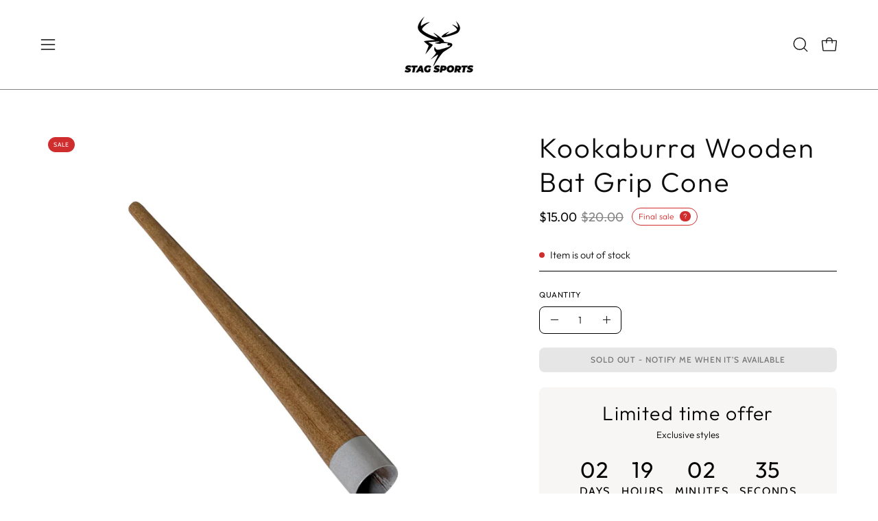

--- FILE ---
content_type: text/html; charset=utf-8
request_url: https://www.stagsports.com.au/products/kookaburra-wooden-bat-grip-cone?section_id=api-product-grid-item
body_size: 480
content:
<div id="shopify-section-api-product-grid-item" class="shopify-section"><div data-api-content><div class="product-grid-item carousel__item one-quarter mobile--one-half soldout grid-item--column-1 grid-item--even grid-item--third-tablet"
   data-slide
  data-product-block
  
    data-aos-intersection="0.3"
  
  
  id="product-item--api-product-grid-item--8207312421157--1764222981"
><div class="product-grid-item__image"
    
      data-aos="fade-left"
      
        data-aos-anchor="||itemAosAnchor||"
      
      
        data-aos-custom-init
      
      data-aos-delay="||itemAosDelay||"
    
    data-product-media-container
  ><div class="product__media__container product__media__container--landscape" style="--aspect-ratio: 1.0;">
      <a class="product__media__holder"
        href="/products/kookaburra-wooden-bat-grip-cone"
        aria-label="Kookaburra Wooden Bat Grip Cone"
        data-grid-link
         ><deferred-loading
            class="product__media__image product__media__image--hover-none"
            data-product-media-featured
            
          >
<figure class="lazy-image background-size-cover is-loading product__media product__media--featured-visible"
        style=""
        data-product-image
              data-grid-image>
        <img src="//www.stagsports.com.au/cdn/shop/products/CONE-1.jpg?crop=center&amp;height=2000&amp;v=1680837635&amp;width=2000" alt="CONE-1.jpg" width="2000" height="2000" loading="lazy" sizes="(min-width: 1440px) calc((100vw - 120px - 60px) / 4), (min-width: 1024px) calc((100vw - 120px - 60px) / 4), (min-width: 768px) calc((100vw - 40px - 40px) / 3), calc((100vw - 40px - 20px) / 2)" srcset="
//www.stagsports.com.au/cdn/shop/products/CONE-1.jpg?v=1680837635&amp;width=180 180w, //www.stagsports.com.au/cdn/shop/products/CONE-1.jpg?v=1680837635&amp;width=240 240w, //www.stagsports.com.au/cdn/shop/products/CONE-1.jpg?v=1680837635&amp;width=300 300w, //www.stagsports.com.au/cdn/shop/products/CONE-1.jpg?v=1680837635&amp;width=360 360w, //www.stagsports.com.au/cdn/shop/products/CONE-1.jpg?v=1680837635&amp;width=400 400w, //www.stagsports.com.au/cdn/shop/products/CONE-1.jpg?v=1680837635&amp;width=460 460w, //www.stagsports.com.au/cdn/shop/products/CONE-1.jpg?v=1680837635&amp;width=540 540w, //www.stagsports.com.au/cdn/shop/products/CONE-1.jpg?v=1680837635&amp;width=560 560w, //www.stagsports.com.au/cdn/shop/products/CONE-1.jpg?v=1680837635&amp;width=590 590w, //www.stagsports.com.au/cdn/shop/products/CONE-1.jpg?v=1680837635&amp;width=606 606w, //www.stagsports.com.au/cdn/shop/products/CONE-1.jpg?v=1680837635&amp;width=630 630w, //www.stagsports.com.au/cdn/shop/products/CONE-1.jpg?v=1680837635&amp;width=670 670w, //www.stagsports.com.au/cdn/shop/products/CONE-1.jpg?v=1680837635&amp;width=720 720w, //www.stagsports.com.au/cdn/shop/products/CONE-1.jpg?v=1680837635&amp;width=738 738w, //www.stagsports.com.au/cdn/shop/products/CONE-1.jpg?v=1680837635&amp;width=770 770w, //www.stagsports.com.au/cdn/shop/products/CONE-1.jpg?v=1680837635&amp;width=814 814w, //www.stagsports.com.au/cdn/shop/products/CONE-1.jpg?v=1680837635&amp;width=900 900w, //www.stagsports.com.au/cdn/shop/products/CONE-1.jpg?v=1680837635&amp;width=1024 1024w, //www.stagsports.com.au/cdn/shop/products/CONE-1.jpg?v=1680837635&amp;width=1080 1080w, //www.stagsports.com.au/cdn/shop/products/CONE-1.jpg?v=1680837635&amp;width=1296 1296w, //www.stagsports.com.au/cdn/shop/products/CONE-1.jpg?v=1680837635&amp;width=1410 1410w, //www.stagsports.com.au/cdn/shop/products/CONE-1.jpg?v=1680837635&amp;width=1512 1512w, //www.stagsports.com.au/cdn/shop/products/CONE-1.jpg?v=1680837635&amp;width=1524 1524w, //www.stagsports.com.au/cdn/shop/products/CONE-1.jpg?v=1680837635&amp;width=1728 1728w, //www.stagsports.com.au/cdn/shop/products/CONE-1.jpg?v=1680837635&amp;width=1950 1950w" class="is-loading">
      </figure><span class="visually-hidden">Kookaburra Wooden Bat Grip Cone</span>
          </deferred-loading></a><div class="product-badge"
    
      data-aos="fade"
      
        data-aos-anchor="||itemAosAnchor||"
      
      
        data-aos-custom-init
      
      data-aos-delay="||itemAosDelay||"
    ><div class="product-badge__item product-badge__item--sold">
      <span>Sold Out</span>
    </div><div class="product-badge__item product-badge__item--sale">
      <span>Sale</span>
    </div></div><div class="product-grid-item__quick-buy"
        
          data-aos="fade"
          
            data-aos-anchor="||itemAosAnchor||"
          
          
            data-aos-custom-init
          
          data-aos-delay="||itemAosDelay||"
        ><form method="post" action="/cart/add" id="api-product-grid-item-8207312421157" accept-charset="UTF-8" class="quick__form" enctype="multipart/form-data" data-product-form="" data-quickbuy-form=""><input type="hidden" name="form_type" value="product" /><input type="hidden" name="utf8" value="✓" /><input type="hidden" name="quantity" value="1">
              <input type="hidden" name="id" value="44834040774949">
              <button type="submit" name="add" class="btn-quick-buy rounded" data-add-to-cart data-atc-trigger>
                <span class="btn__inner">
                  <svg aria-hidden="true" focusable="false" role="presentation" class="icon icon-shopping-bag" viewBox="0 0 192 192"><path d="M156.6 162H35.4a6.075 6.075 0 0 1-6-5.325l-10.65-96A6 6 0 0 1 24.675 54h142.65a6.001 6.001 0 0 1 5.925 6.675l-10.65 96a6.076 6.076 0 0 1-6 5.325v0Z" stroke="currentColor" stroke-linecap="round" stroke-linejoin="round"/><path d="M66 78V54a30 30 0 1 1 60 0v24" stroke="currentColor" stroke-linecap="round" stroke-linejoin="round"/><circle class="cart-indicator" cx="96" cy="108" r="15"/></svg>
                  <span class="btn__text">Quick Buy</span>
                  <span class="btn__loader">
                    <svg height="18" width="18" class="svg-loader">
                      <circle r="7" cx="9" cy="9" />
                      <circle stroke-dasharray="87.96459430051421 87.96459430051421" r="7" cx="9" cy="9" />
                    </svg>
                  </span>
                </span>
              </button>

              <div class="product-grid-item__error" role="alert" data-cart-errors-container></div><input type="hidden" name="product-id" value="8207312421157" /><input type="hidden" name="section-id" value="api-product-grid-item" /></form></div></div>
  </div><div class="product-grid-item__info product-grid-item__info--left"
    
      data-aos="fade-left"
      
        data-aos-anchor="||itemAosAnchor||"
      
      
        data-aos-custom-init
      
      data-aos-delay="||itemAosDelay||"
    >
      <a class="product-grid-item__title font-body" href="/products/kookaburra-wooden-bat-grip-cone" aria-label="Kookaburra Wooden Bat Grip Cone" data-grid-link>Kookaburra Wooden Bat Grip Cone</a>
<a class="product-grid-item__price price price--bold" href="/products/kookaburra-wooden-bat-grip-cone" data-grid-link>
<span class="product-grid-item__price-new">$15.00</span>

    <s>$20.00</s></a>
</div>
</div></div></div>